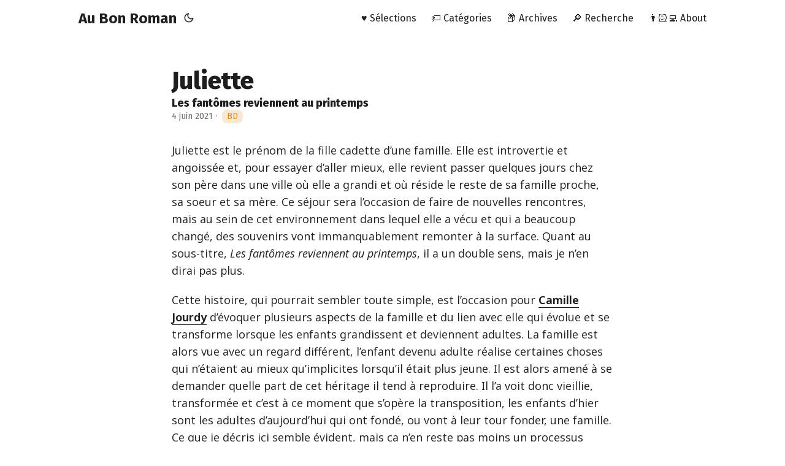

--- FILE ---
content_type: text/html; charset=UTF-8
request_url: https://www.aubonroman.com/2021/06/juliette/
body_size: 4556
content:
<!DOCTYPE html>
<html lang="fr" dir="auto" data-theme="auto">

<head><meta charset="utf-8">
<meta http-equiv="X-UA-Compatible" content="IE=edge">
<meta name="viewport" content="width=device-width, initial-scale=1, shrink-to-fit=no">
<meta name="robots" content="index, follow">
<title>Juliette | Au Bon Roman</title>
<meta name="keywords" content="4 étoiles, Actes Sud, Jourdy C, Sélection BD">
<meta name="description" content="Juliette est le prénom de la fille cadette d&rsquo;une famille. Elle est introvertie et angoissée et, pour essayer d&rsquo;aller mieux, elle revient passer quelques jours chez son père dans une ville où elle a grandi et où réside le reste de sa famille proche, sa soeur et sa mère. Ce séjour sera l&rsquo;occasion de faire de nouvelles rencontres, mais au sein de cet environnement dans lequel elle a vécu et qui a beaucoup changé, des souvenirs vont immanquablement remonter à la surface. Quant au sous-titre, Les fantômes reviennent au printemps, il a un double sens, mais je n&rsquo;en dirai pas plus.">
<meta name="author" content="Romain">
<link rel="canonical" href="https://www.aubonroman.com/2021/06/juliette/">
<link crossorigin="anonymous" href="/assets/css/stylesheet.0b00ac72eab3b8d53ee829ad054ccc28d11cefb5aaad827b136778e4f2625dc2.css" integrity="sha256-CwCscuqzuNU&#43;6CmtBUzMKNEc77WqrYJ7E2d45PJiXcI=" rel="preload stylesheet" as="style">
<link rel="icon" href="https://www.aubonroman.com/favicon.ico">
<link rel="icon" type="image/png" sizes="16x16" href="https://www.aubonroman.com/favicon-16x16.png">
<link rel="icon" type="image/png" sizes="32x32" href="https://www.aubonroman.com/favicon-32x32.png">
<link rel="apple-touch-icon" href="https://www.aubonroman.com/apple-touch-icon.png">
<link rel="mask-icon" href="https://www.aubonroman.com/safari-pinned-tab.svg">
<meta name="theme-color" content="#2e2e33">
<meta name="msapplication-TileColor" content="#2e2e33">
<link rel="alternate" hreflang="fr" href="https://www.aubonroman.com/2021/06/juliette/">
<noscript>
    <style>
        #theme-toggle,
        .top-link {
            display: none;
        }

    </style>
    <style>
        @media (prefers-color-scheme: dark) {
            :root {
                --theme: rgb(29, 30, 32);
                --entry: rgb(46, 46, 51);
                --primary: rgb(218, 218, 219);
                --secondary: rgb(155, 156, 157);
                --tertiary: rgb(65, 66, 68);
                --content: rgb(196, 196, 197);
                --code-block-bg: rgb(46, 46, 51);
                --code-bg: rgb(55, 56, 62);
                --border: rgb(51, 51, 51);
                color-scheme: dark;
            }

            .list {
                background: var(--theme);
            }

            .toc {
                background: var(--entry);
            }
        }

        @media (prefers-color-scheme: light) {
            .list::-webkit-scrollbar-thumb {
                border-color: var(--code-bg);
            }
        }

    </style>
</noscript>
<script>
    if (localStorage.getItem("pref-theme") === "dark") {
        document.querySelector("html").dataset.theme = 'dark';
    } else if (localStorage.getItem("pref-theme") === "light") {
       document.querySelector("html").dataset.theme = 'light';
    } else if (window.matchMedia('(prefers-color-scheme: dark)').matches) {
        document.querySelector("html").dataset.theme = 'dark';
    } else {
        document.querySelector("html").dataset.theme = 'light';
    }

</script><meta property="og:url" content="https://www.aubonroman.com/2021/06/juliette/">
  <meta property="og:site_name" content="Au Bon Roman">
  <meta property="og:title" content="Juliette">
  <meta property="og:description" content="Juliette est le prénom de la fille cadette d’une famille. Elle est introvertie et angoissée et, pour essayer d’aller mieux, elle revient passer quelques jours chez son père dans une ville où elle a grandi et où réside le reste de sa famille proche, sa soeur et sa mère. Ce séjour sera l’occasion de faire de nouvelles rencontres, mais au sein de cet environnement dans lequel elle a vécu et qui a beaucoup changé, des souvenirs vont immanquablement remonter à la surface. Quant au sous-titre, Les fantômes reviennent au printemps, il a un double sens, mais je n’en dirai pas plus.">
  <meta property="og:locale" content="fr">
  <meta property="og:type" content="article">
    <meta property="article:section" content="post">
    <meta property="article:published_time" content="2021-06-04T00:00:00+00:00">
    <meta property="article:modified_time" content="2021-06-04T00:00:00+00:00">
    <meta property="article:tag" content="4 Étoiles">
    <meta property="article:tag" content="Actes Sud">
    <meta property="article:tag" content="Jourdy C">
    <meta property="article:tag" content="Sélection BD">
      <meta property="og:image" content="https://www.aubonroman.com/papermod-cover.png">
<meta name="twitter:card" content="summary_large_image">
<meta name="twitter:image" content="https://www.aubonroman.com/papermod-cover.png">
<meta name="twitter:title" content="Juliette">
<meta name="twitter:description" content="Juliette est le prénom de la fille cadette d&rsquo;une famille. Elle est introvertie et angoissée et, pour essayer d&rsquo;aller mieux, elle revient passer quelques jours chez son père dans une ville où elle a grandi et où réside le reste de sa famille proche, sa soeur et sa mère. Ce séjour sera l&rsquo;occasion de faire de nouvelles rencontres, mais au sein de cet environnement dans lequel elle a vécu et qui a beaucoup changé, des souvenirs vont immanquablement remonter à la surface. Quant au sous-titre, Les fantômes reviennent au printemps, il a un double sens, mais je n&rsquo;en dirai pas plus.">


<script type="application/ld+json">
{
  "@context": "https://schema.org",
  "@type": "BreadcrumbList",
  "itemListElement": [
    {
      "@type": "ListItem",
      "position":  1 ,
      "name": "Posts",
      "item": "https://www.aubonroman.com/post/"
    }, 
    {
      "@type": "ListItem",
      "position":  2 ,
      "name": "Juliette",
      "item": "https://www.aubonroman.com/2021/06/juliette/"
    }
  ]
}
</script>
<script type="application/ld+json">
{
  "@context": "https://schema.org",
  "@type": "BlogPosting",
  "headline": "Juliette",
  "name": "Juliette",
  "description": "Juliette est le prénom de la fille cadette d\u0026rsquo;une famille. Elle est introvertie et angoissée et, pour essayer d\u0026rsquo;aller mieux, elle revient passer quelques jours chez son père dans une ville où elle a grandi et où réside le reste de sa famille proche, sa soeur et sa mère. Ce séjour sera l\u0026rsquo;occasion de faire de nouvelles rencontres, mais au sein de cet environnement dans lequel elle a vécu et qui a beaucoup changé, des souvenirs vont immanquablement remonter à la surface. Quant au sous-titre, Les fantômes reviennent au printemps, il a un double sens, mais je n\u0026rsquo;en dirai pas plus.\n",
  "keywords": [
    "4 étoiles", "Actes Sud", "Jourdy C", "Sélection BD"
  ],
  "articleBody": "Juliette est le prénom de la fille cadette d’une famille. Elle est introvertie et angoissée et, pour essayer d’aller mieux, elle revient passer quelques jours chez son père dans une ville où elle a grandi et où réside le reste de sa famille proche, sa soeur et sa mère. Ce séjour sera l’occasion de faire de nouvelles rencontres, mais au sein de cet environnement dans lequel elle a vécu et qui a beaucoup changé, des souvenirs vont immanquablement remonter à la surface. Quant au sous-titre, Les fantômes reviennent au printemps, il a un double sens, mais je n’en dirai pas plus.\nCette histoire, qui pourrait sembler toute simple, est l’occasion pour Camille Jourdy d’évoquer plusieurs aspects de la famille et du lien avec elle qui évolue et se transforme lorsque les enfants grandissent et deviennent adultes. La famille est alors vue avec un regard différent, l’enfant devenu adulte réalise certaines choses qui n’étaient au mieux qu’implicites lorsqu’il était plus jeune. Il est alors amené à se demander quelle part de cet héritage il tend à reproduire. Il l’a voit donc vieillie, transformée et c’est à ce moment que s’opère la transposition, les enfants d’hier sont les adultes d’aujourd’hui qui ont fondé, ou vont à leur tour fonder, une famille. Ce que je décris ici semble évident, mais ça n’en reste pas moins un processus fondamental qui est évoqué dans ce livre avec beaucoup de sensibilité, un certain décalage et parfois un zeste d’humour pour dédramatiser le propos comme dans ce dialogue entre les parents divorcés de Juliette.\n– Je ne savais pas qu’il fallait venir costumé. Je vois pourtant que tu es déguisée en gâteau de Noël.\n– Écoute je te trouve pourtant pas mal du tout en pédophile des années 80.\nEn ce qui concerne l’aspect graphique, j’en ai déjà parlé dans l’article consacré à Rosalie Blum et ce livre est en tout point similaire sur ce plan. C’est-à-dire, pour résumer, un style original doux et sensible qui s’accorde parfaitement avec cette histoire.\nJourdy, Camille. Juliette : Les fantômes reviennent au printemps. Actes Sud Editions, 2016.\n",
  "wordCount" : "347",
  "inLanguage": "fr",
  "image": "https://www.aubonroman.com/papermod-cover.png","datePublished": "2021-06-04T00:00:00Z",
  "dateModified": "2021-06-04T00:00:00Z",
  "author":{
    "@type": "Person",
    "name": "Romain"
  },
  "mainEntityOfPage": {
    "@type": "WebPage",
    "@id": "https://www.aubonroman.com/2021/06/juliette/"
  },
  "publisher": {
    "@type": "Organization",
    "name": "Au Bon Roman",
    "logo": {
      "@type": "ImageObject",
      "url": "https://www.aubonroman.com/favicon.ico"
    }
  }
}
</script>
</head>
<body id="top">
    <header class="header">
    <nav class="nav">
        <div class="logo">
            <a href="https://www.aubonroman.com/" accesskey="h" title="Au Bon Roman (Alt + H)">Au Bon Roman</a>
            <div class="logo-switches">
                <button id="theme-toggle" accesskey="t" title="(Alt + T)" aria-label="Toggle theme">
                    <svg id="moon" xmlns="http://www.w3.org/2000/svg" width="24" height="18" viewBox="0 0 24 24"
                        fill="none" stroke="currentColor" stroke-width="2" stroke-linecap="round"
                        stroke-linejoin="round">
                        <path d="M21 12.79A9 9 0 1 1 11.21 3 7 7 0 0 0 21 12.79z"></path>
                    </svg>
                    <svg id="sun" xmlns="http://www.w3.org/2000/svg" width="24" height="18" viewBox="0 0 24 24"
                        fill="none" stroke="currentColor" stroke-width="2" stroke-linecap="round"
                        stroke-linejoin="round">
                        <circle cx="12" cy="12" r="5"></circle>
                        <line x1="12" y1="1" x2="12" y2="3"></line>
                        <line x1="12" y1="21" x2="12" y2="23"></line>
                        <line x1="4.22" y1="4.22" x2="5.64" y2="5.64"></line>
                        <line x1="18.36" y1="18.36" x2="19.78" y2="19.78"></line>
                        <line x1="1" y1="12" x2="3" y2="12"></line>
                        <line x1="21" y1="12" x2="23" y2="12"></line>
                        <line x1="4.22" y1="19.78" x2="5.64" y2="18.36"></line>
                        <line x1="18.36" y1="5.64" x2="19.78" y2="4.22"></line>
                    </svg>
                </button>
            </div>
        </div>
        <ul id="menu">
            <li>
                <a href="https://www.aubonroman.com/selections/" title="♥️ Sélections">
                    <span>♥️ Sélections</span>
                </a>
            </li>
            <li>
                <a href="https://www.aubonroman.com/categories/" title="🏷️ Catégories">
                    <span>🏷️ Catégories</span>
                </a>
            </li>
            <li>
                <a href="https://www.aubonroman.com/archives/" title="📦 Archives">
                    <span>📦 Archives</span>
                </a>
            </li>
            <li>
                <a href="https://www.aubonroman.com/search/" title="Search">
                    <span>🔎 Recherche</span>
                </a>
            </li>
            <li>
                <a href="https://www.aubonroman.com/about/" title="👨🏻‍💻 About">
                    <span>👨🏻‍💻 About</span>
                </a>
            </li>
        </ul>
    </nav>
</header>
<main class="main">

<article class="post-single">
  <header class="post-header">
    
    <h1 class="post-title entry-hint-parent">
      Juliette
    </h1>
    <h4>Les fantômes reviennent au printemps</h4>
    
    <div class="post-meta"><span title='2021-06-04 00:00:00 +0000 UTC'>4 juin 2021</span>&nbsp;·&nbsp;

<span class="w3-tag"><a href="/categories/bd/" style="background-color: #f8e8d1; color: #df8e1d;display:inline-block;padding-left:8px;padding-right:8px;text-align:center;border-radius:8px">
    BD
</a></span>



</div>
  </header> 
  <div class="post-content"><p>Juliette est le prénom de la fille cadette d&rsquo;une famille. Elle est introvertie et angoissée et, pour essayer d&rsquo;aller mieux, elle revient passer quelques jours chez son père dans une ville où elle a grandi et où réside le reste de sa famille proche, sa soeur et sa mère. Ce séjour sera l&rsquo;occasion de faire de nouvelles rencontres, mais au sein de cet environnement dans lequel elle a vécu et qui a beaucoup changé, des souvenirs vont immanquablement remonter à la surface. Quant au sous-titre, <em>Les fantômes reviennent au printemps</em>, il a un double sens, mais je n&rsquo;en dirai pas plus.</p>
<p>Cette histoire, qui pourrait sembler toute simple, est l&rsquo;occasion pour <strong><a href="/tags/jourdy-c/">Camille Jourdy</a></strong> d&rsquo;évoquer plusieurs aspects de la famille et du lien avec elle qui évolue et se transforme lorsque les enfants grandissent et deviennent adultes. La famille est alors vue avec un regard différent, l&rsquo;enfant devenu adulte réalise certaines choses qui n&rsquo;étaient au mieux qu&rsquo;implicites lorsqu&rsquo;il était plus jeune. Il est alors amené à se demander quelle part de cet héritage il tend à reproduire. Il l&rsquo;a voit donc vieillie, transformée et c&rsquo;est à ce moment que s&rsquo;opère la transposition, les enfants d&rsquo;hier sont les adultes d&rsquo;aujourd&rsquo;hui qui ont fondé, ou vont à leur tour fonder, une famille. Ce que je décris ici semble évident, mais ça n&rsquo;en reste pas moins un processus fondamental qui est évoqué dans ce livre avec beaucoup de sensibilité, un certain décalage et parfois un zeste d&rsquo;humour pour dédramatiser le propos comme dans ce dialogue entre les parents divorcés de Juliette.</p>
<blockquote>
<p>&ndash; Je ne savais pas qu&rsquo;il fallait venir costumé. Je vois pourtant que tu es déguisée en gâteau de Noël.<br>
&ndash; Écoute je te trouve pourtant pas mal du tout en pédophile des années 80.</p>
</blockquote>
<p>En ce qui concerne l&rsquo;aspect graphique, j&rsquo;en ai déjà parlé dans l&rsquo;article consacré à <em><a href="/2020/12/rosalie-blum/">Rosalie Blum</a></em> et ce livre est en tout point similaire sur ce plan. C&rsquo;est-à-dire, pour résumer, un style original doux et sensible qui s&rsquo;accorde parfaitement avec cette histoire.</p>
<hr>
<p><strong>Jourdy, Camille</strong>. <em><a href="https://www.goodreads.com/book/show/29418363-juliette---les-fant-mes-reviennent-au-printemps">Juliette : Les fantômes reviennent au printemps</a></em>. Actes Sud Editions, 2016.</p>


  </div>

  <footer class="post-footer">
<nav class="paginav">
  <a class="prev" href="https://www.aubonroman.com/2021/06/le-choix-du-ch%C3%B4mage/">
    <span class="title">« Précédent</span>
    <br>
    <span>Le choix du chômage</span>
  </a>
  <a class="next" href="https://www.aubonroman.com/2021/05/la-disparition-de-josef-mengele/">
    <span class="title">Suivant »</span>
    <br>
    <span>La disparition de Josef Mengele</span>
  </a>
</nav>

  </footer>
</article>
    </main>
    
<footer class="footer">
        <span>&copy; 2007 - 2026 · <a href="https://www.aubonroman.com/">Au Bon Roman</a></span> · 

    <span>
        Powered by
        <a href="https://gohugo.io/" rel="noopener noreferrer" target="_blank">Hugo</a> &
        <a href="https://github.com/adityatelange/hugo-PaperMod/" rel="noopener" target="_blank">PaperMod</a>
    </span>
</footer>
<a href="#top" aria-label="go to top" title="Go to Top (Alt + G)" class="top-link" id="top-link" accesskey="g">
    <svg xmlns="http://www.w3.org/2000/svg" viewBox="0 0 12 6" fill="currentColor">
        <path d="M12 6H0l6-6z" />
    </svg>
</a>

<script>
    let menu = document.getElementById('menu');
    if (menu) {
        
        const scrollPosition = localStorage.getItem("menu-scroll-position");
        if (scrollPosition) {
            menu.scrollLeft = parseInt(scrollPosition, 10);
        }
        
        menu.onscroll = function () {
            localStorage.setItem("menu-scroll-position", menu.scrollLeft);
        }
    }

    document.querySelectorAll('a[href^="#"]').forEach(anchor => {
        anchor.addEventListener("click", function (e) {
            e.preventDefault();
            var id = this.getAttribute("href").substr(1);
            if (!window.matchMedia('(prefers-reduced-motion: reduce)').matches) {
                document.querySelector(`[id='${decodeURIComponent(id)}']`).scrollIntoView({
                    behavior: "smooth"
                });
            } else {
                document.querySelector(`[id='${decodeURIComponent(id)}']`).scrollIntoView();
            }
            if (id === "top") {
                history.replaceState(null, null, " ");
            } else {
                history.pushState(null, null, `#${id}`);
            }
        });
    });

</script>
<script>
    var mybutton = document.getElementById("top-link");
    window.onscroll = function () {
        if (document.body.scrollTop > 800 || document.documentElement.scrollTop > 800) {
            mybutton.style.visibility = "visible";
            mybutton.style.opacity = "1";
        } else {
            mybutton.style.visibility = "hidden";
            mybutton.style.opacity = "0";
        }
    };

</script>
<script>
    document.getElementById("theme-toggle").addEventListener("click", () => {
        const html = document.querySelector("html");
        if (html.dataset.theme === "dark") {
            html.dataset.theme = 'light';
            localStorage.setItem("pref-theme", 'light');
        } else {
            html.dataset.theme = 'dark';
            localStorage.setItem("pref-theme", 'dark');
        }
    })

</script>
</body>

</html>
